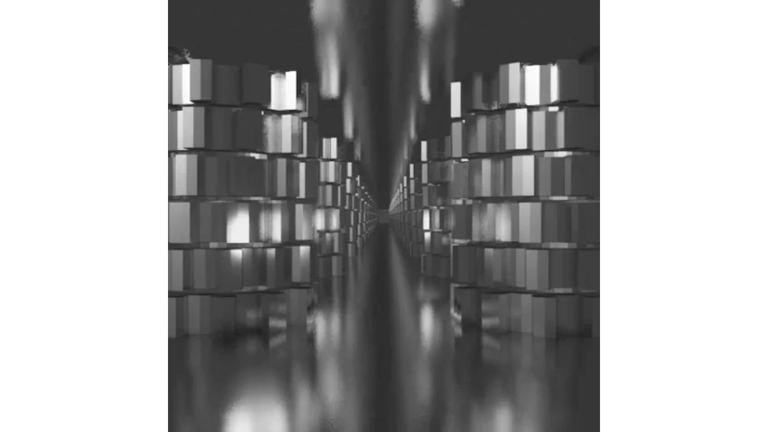

--- FILE ---
content_type: text/html
request_url: https://giphy.com/embed/tOZJNOAdf0g9RwXVob
body_size: 2724
content:

<!DOCTYPE html>
<html>
    <head>
        <meta charset="utf-8" />
        <title>Animated GIF - Find &amp; Share on GIPHY</title>
        
            <link rel="canonical" href="https://giphy.com/gifs/tOZJNOAdf0g9RwXVob" />
        
        <meta name="description" content="Discover &amp; share this Animated GIF with everyone you know. GIPHY is how you search, share, discover, and create GIFs." />
        <meta name="author" content="GIPHY" />
        <meta name="keywords" content="Animated GIFs, GIFs, Giphy" />
        <meta name="alexaVerifyID" content="HMyPJIK-pLEheM5ACWFf6xvnA2U" />
        <meta name="viewport" content="width=device-width, initial-scale=1" />
        <meta name="robots" content="noindex, noimageindex, noai, noimageai" />
        <meta property="og:url" content="https://media2.giphy.com/media/v1.Y2lkPWRkYTI0ZDUwNnN3Z2p5NXowcjR4YWtocGZvamNqNjRwcjJyNTVudnM0OWp2YjV2bSZlcD12MV9pbnRlcm5hbF9naWZfYnlfaWQmY3Q9Zw/tOZJNOAdf0g9RwXVob/giphy.gif" />
        <meta property="og:title" content="Animated GIF - Find &amp; Share on GIPHY" />
        <meta property="og:description" content="Discover &amp; share this Animated GIF with everyone you know. GIPHY is how you search, share, discover, and create GIFs." />
        <meta property="og:type" content="video.other" />
        <meta property="og:image" content="https://media2.giphy.com/media/v1.Y2lkPWRkYTI0ZDUwNnN3Z2p5NXowcjR4YWtocGZvamNqNjRwcjJyNTVudnM0OWp2YjV2bSZlcD12MV9pbnRlcm5hbF9naWZfYnlfaWQmY3Q9Zw/tOZJNOAdf0g9RwXVob/200.gif" />
        <meta property="og:site_name" content="GIPHY" />
        <meta property="fb:app_id" content="406655189415060" />
        <meta name="twitter:card" value="player" />
        <meta name="twitter:title" value="Animated GIF - Find &amp; Share on GIPHY" />
        <meta name="twitter:description" value="Discover &amp; share this Animated GIF with everyone you know. GIPHY is how you search, share, discover, and create GIFs." />
        <meta name="twitter:image" value="https://media2.giphy.com/media/v1.Y2lkPWRkYTI0ZDUwNnN3Z2p5NXowcjR4YWtocGZvamNqNjRwcjJyNTVudnM0OWp2YjV2bSZlcD12MV9pbnRlcm5hbF9naWZfYnlfaWQmY3Q9Zw/tOZJNOAdf0g9RwXVob/giphy_s.gif" />
        <meta name="twitter:site" value="@giphy" />
        <style type="text/css">
            html,
            body {
                height: 100%;
            }

            body {
                margin: 0;
                padding: 0;
            }

            .embed {
                background: no-repeat url('https://media2.giphy.com/media/v1.Y2lkPWRkYTI0ZDUwNnN3Z2p5NXowcjR4YWtocGZvamNqNjRwcjJyNTVudnM0OWp2YjV2bSZlcD12MV9pbnRlcm5hbF9naWZfYnlfaWQmY3Q9Zw/tOZJNOAdf0g9RwXVob/200w_s.gif') center center;
                background-size: contain;
                height: 100%;
                width: 100%;
            }
        </style>
    </head>
    <!-- Google Tag Manager -->
    <script>
        ;(function (w, d, s, l, i) {
            w[l] = w[l] || []
            w[l].push({ 'gtm.start': new Date().getTime(), event: 'gtm.js' })
            var f = d.getElementsByTagName(s)[0],
                j = d.createElement(s),
                dl = l != 'dataLayer' ? '&l=' + l : ''
            j.async = true
            j.src = 'https://www.googletagmanager.com/gtm.js?id=' + i + dl
            f.parentNode.insertBefore(j, f)
        })(window, document, 'script', 'dataLayer', 'GTM-WJSSCWX')
    </script>
    <!-- End Google Tag Manager -->

    <script async src="https://www.googletagmanager.com/gtag/js?id=G-VNYPEBL4PG"></script>

    <body>
        <!-- Google Tag Manager (noscript) -->
        <noscript
            ><iframe
                src="https://www.googletagmanager.com/ns.html?id=GTM-WJSSCWX"
                height="0"
                width="0"
                style="display: none; visibility: hidden"
            ></iframe
        ></noscript>
        <!-- End Google Tag Manager (noscript) -->

        <div class="embed"></div>
        <script>
            window.GIPHY_FE_EMBED_KEY = 'eDs1NYmCVgdHvI1x0nitWd5ClhDWMpRE'
            window.GIPHY_API_URL = 'https://api.giphy.com/v1/'
            window.GIPHY_PINGBACK_URL = 'https://pingback.giphy.com'
        </script>
        <script src="/static/dist/runtime.a9eab25a.bundle.js"></script> <script src="/static/dist/gifEmbed.80980e8d.bundle.js"></script>
        <script>
            var Giphy = Giphy || {};
            if (Giphy.renderGifEmbed) {
                Giphy.renderGifEmbed(document.querySelector('.embed'), {
                    gif: {"id": "tOZJNOAdf0g9RwXVob", "title": "Animated GIF", "images": {"looping": {"width": 480, "height": 480, "mp4": "https://media2.giphy.com/media/v1.Y2lkPWRkYTI0ZDUwNnN3Z2p5NXowcjR4YWtocGZvamNqNjRwcjJyNTVudnM0OWp2YjV2bSZlcD12MV9pbnRlcm5hbF9naWZfYnlfaWQmY3Q9Zw/tOZJNOAdf0g9RwXVob/giphy-loop.mp4", "mp4_size": 2914371}, "source": {"url": "https://media2.giphy.com/media/v1.Y2lkPWRkYTI0ZDUwNnN3Z2p5NXowcjR4YWtocGZvamNqNjRwcjJyNTVudnM0OWp2YjV2bSZlcD12MV9pbnRlcm5hbF9naWZfYnlfaWQmY3Q9Zw/tOZJNOAdf0g9RwXVob/source.mov", "width": 512, "height": 512, "size": 1091993}, "downsized": {"url": "https://media2.giphy.com/media/v1.Y2lkPWRkYTI0ZDUwNnN3Z2p5NXowcjR4YWtocGZvamNqNjRwcjJyNTVudnM0OWp2YjV2bSZlcD12MV9pbnRlcm5hbF9naWZfYnlfaWQmY3Q9Zw/tOZJNOAdf0g9RwXVob/giphy-downsized.gif", "width": 321, "height": 321, "size": 1691638}, "downsized_large": {"url": "https://media2.giphy.com/media/v1.Y2lkPWRkYTI0ZDUwNnN3Z2p5NXowcjR4YWtocGZvamNqNjRwcjJyNTVudnM0OWp2YjV2bSZlcD12MV9pbnRlcm5hbF9naWZfYnlfaWQmY3Q9Zw/tOZJNOAdf0g9RwXVob/giphy.gif", "width": 480, "height": 480, "size": 4431994}, "downsized_medium": {"url": "https://media2.giphy.com/media/v1.Y2lkPWRkYTI0ZDUwNnN3Z2p5NXowcjR4YWtocGZvamNqNjRwcjJyNTVudnM0OWp2YjV2bSZlcD12MV9pbnRlcm5hbF9naWZfYnlfaWQmY3Q9Zw/tOZJNOAdf0g9RwXVob/giphy.gif", "width": 480, "height": 480, "size": 4431994}, "downsized_small": {"width": 226, "height": 226, "mp4": "https://media2.giphy.com/media/v1.Y2lkPWRkYTI0ZDUwNnN3Z2p5NXowcjR4YWtocGZvamNqNjRwcjJyNTVudnM0OWp2YjV2bSZlcD12MV9pbnRlcm5hbF9naWZfYnlfaWQmY3Q9Zw/tOZJNOAdf0g9RwXVob/giphy-downsized-small.mp4", "mp4_size": 199397}, "downsized_still": {"url": "https://media2.giphy.com/media/v1.Y2lkPWRkYTI0ZDUwNnN3Z2p5NXowcjR4YWtocGZvamNqNjRwcjJyNTVudnM0OWp2YjV2bSZlcD12MV9pbnRlcm5hbF9naWZfYnlfaWQmY3Q9Zw/tOZJNOAdf0g9RwXVob/giphy-downsized_s.gif", "width": 321, "height": 321, "size": 31456}, "fixed_height": {"url": "https://media2.giphy.com/media/v1.Y2lkPWRkYTI0ZDUwNnN3Z2p5NXowcjR4YWtocGZvamNqNjRwcjJyNTVudnM0OWp2YjV2bSZlcD12MV9pbnRlcm5hbF9naWZfYnlfaWQmY3Q9Zw/tOZJNOAdf0g9RwXVob/200.gif", "width": 200, "height": 200, "size": 940975, "mp4": "https://media2.giphy.com/media/v1.Y2lkPWRkYTI0ZDUwNnN3Z2p5NXowcjR4YWtocGZvamNqNjRwcjJyNTVudnM0OWp2YjV2bSZlcD12MV9pbnRlcm5hbF9naWZfYnlfaWQmY3Q9Zw/tOZJNOAdf0g9RwXVob/200.mp4", "mp4_size": 269240, "webp": "https://media2.giphy.com/media/v1.Y2lkPWRkYTI0ZDUwNnN3Z2p5NXowcjR4YWtocGZvamNqNjRwcjJyNTVudnM0OWp2YjV2bSZlcD12MV9pbnRlcm5hbF9naWZfYnlfaWQmY3Q9Zw/tOZJNOAdf0g9RwXVob/200.webp", "webp_size": 293244}, "fixed_height_downsampled": {"url": "https://media2.giphy.com/media/v1.Y2lkPWRkYTI0ZDUwNnN3Z2p5NXowcjR4YWtocGZvamNqNjRwcjJyNTVudnM0OWp2YjV2bSZlcD12MV9pbnRlcm5hbF9naWZfYnlfaWQmY3Q9Zw/tOZJNOAdf0g9RwXVob/200_d.gif", "width": 200, "height": 200, "size": 93802, "webp": "https://media2.giphy.com/media/v1.Y2lkPWRkYTI0ZDUwNnN3Z2p5NXowcjR4YWtocGZvamNqNjRwcjJyNTVudnM0OWp2YjV2bSZlcD12MV9pbnRlcm5hbF9naWZfYnlfaWQmY3Q9Zw/tOZJNOAdf0g9RwXVob/200_d.webp", "webp_size": 57494}, "fixed_height_small": {"url": "https://media2.giphy.com/media/v1.Y2lkPWRkYTI0ZDUwNnN3Z2p5NXowcjR4YWtocGZvamNqNjRwcjJyNTVudnM0OWp2YjV2bSZlcD12MV9pbnRlcm5hbF9naWZfYnlfaWQmY3Q9Zw/tOZJNOAdf0g9RwXVob/100.gif", "width": 100, "height": 100, "size": 306369, "mp4": "https://media2.giphy.com/media/v1.Y2lkPWRkYTI0ZDUwNnN3Z2p5NXowcjR4YWtocGZvamNqNjRwcjJyNTVudnM0OWp2YjV2bSZlcD12MV9pbnRlcm5hbF9naWZfYnlfaWQmY3Q9Zw/tOZJNOAdf0g9RwXVob/100.mp4", "mp4_size": 104563, "webp": "https://media2.giphy.com/media/v1.Y2lkPWRkYTI0ZDUwNnN3Z2p5NXowcjR4YWtocGZvamNqNjRwcjJyNTVudnM0OWp2YjV2bSZlcD12MV9pbnRlcm5hbF9naWZfYnlfaWQmY3Q9Zw/tOZJNOAdf0g9RwXVob/100.webp", "webp_size": 133954}, "fixed_height_small_still": {"url": "https://media2.giphy.com/media/v1.Y2lkPWRkYTI0ZDUwNnN3Z2p5NXowcjR4YWtocGZvamNqNjRwcjJyNTVudnM0OWp2YjV2bSZlcD12MV9pbnRlcm5hbF9naWZfYnlfaWQmY3Q9Zw/tOZJNOAdf0g9RwXVob/100_s.gif", "width": 100, "height": 100, "size": 5709}, "fixed_height_still": {"url": "https://media2.giphy.com/media/v1.Y2lkPWRkYTI0ZDUwNnN3Z2p5NXowcjR4YWtocGZvamNqNjRwcjJyNTVudnM0OWp2YjV2bSZlcD12MV9pbnRlcm5hbF9naWZfYnlfaWQmY3Q9Zw/tOZJNOAdf0g9RwXVob/200_s.gif", "width": 200, "height": 200, "size": 15770}, "fixed_width": {"url": "https://media2.giphy.com/media/v1.Y2lkPWRkYTI0ZDUwNnN3Z2p5NXowcjR4YWtocGZvamNqNjRwcjJyNTVudnM0OWp2YjV2bSZlcD12MV9pbnRlcm5hbF9naWZfYnlfaWQmY3Q9Zw/tOZJNOAdf0g9RwXVob/200w.gif", "width": 200, "height": 200, "size": 940975, "mp4": "https://media2.giphy.com/media/v1.Y2lkPWRkYTI0ZDUwNnN3Z2p5NXowcjR4YWtocGZvamNqNjRwcjJyNTVudnM0OWp2YjV2bSZlcD12MV9pbnRlcm5hbF9naWZfYnlfaWQmY3Q9Zw/tOZJNOAdf0g9RwXVob/200w.mp4", "mp4_size": 269240, "webp": "https://media2.giphy.com/media/v1.Y2lkPWRkYTI0ZDUwNnN3Z2p5NXowcjR4YWtocGZvamNqNjRwcjJyNTVudnM0OWp2YjV2bSZlcD12MV9pbnRlcm5hbF9naWZfYnlfaWQmY3Q9Zw/tOZJNOAdf0g9RwXVob/200w.webp", "webp_size": 293244}, "fixed_width_downsampled": {"url": "https://media2.giphy.com/media/v1.Y2lkPWRkYTI0ZDUwNnN3Z2p5NXowcjR4YWtocGZvamNqNjRwcjJyNTVudnM0OWp2YjV2bSZlcD12MV9pbnRlcm5hbF9naWZfYnlfaWQmY3Q9Zw/tOZJNOAdf0g9RwXVob/200w_d.gif", "width": 200, "height": 200, "size": 93802, "webp": "https://media2.giphy.com/media/v1.Y2lkPWRkYTI0ZDUwNnN3Z2p5NXowcjR4YWtocGZvamNqNjRwcjJyNTVudnM0OWp2YjV2bSZlcD12MV9pbnRlcm5hbF9naWZfYnlfaWQmY3Q9Zw/tOZJNOAdf0g9RwXVob/200w_d.webp", "webp_size": 57494}, "fixed_width_small": {"url": "https://media2.giphy.com/media/v1.Y2lkPWRkYTI0ZDUwNnN3Z2p5NXowcjR4YWtocGZvamNqNjRwcjJyNTVudnM0OWp2YjV2bSZlcD12MV9pbnRlcm5hbF9naWZfYnlfaWQmY3Q9Zw/tOZJNOAdf0g9RwXVob/100w.gif", "width": 100, "height": 100, "size": 306369, "mp4": "https://media2.giphy.com/media/v1.Y2lkPWRkYTI0ZDUwNnN3Z2p5NXowcjR4YWtocGZvamNqNjRwcjJyNTVudnM0OWp2YjV2bSZlcD12MV9pbnRlcm5hbF9naWZfYnlfaWQmY3Q9Zw/tOZJNOAdf0g9RwXVob/100w.mp4", "mp4_size": 48870, "webp": "https://media2.giphy.com/media/v1.Y2lkPWRkYTI0ZDUwNnN3Z2p5NXowcjR4YWtocGZvamNqNjRwcjJyNTVudnM0OWp2YjV2bSZlcD12MV9pbnRlcm5hbF9naWZfYnlfaWQmY3Q9Zw/tOZJNOAdf0g9RwXVob/100w.webp", "webp_size": 133954}, "fixed_width_small_still": {"url": "https://media2.giphy.com/media/v1.Y2lkPWRkYTI0ZDUwNnN3Z2p5NXowcjR4YWtocGZvamNqNjRwcjJyNTVudnM0OWp2YjV2bSZlcD12MV9pbnRlcm5hbF9naWZfYnlfaWQmY3Q9Zw/tOZJNOAdf0g9RwXVob/100w_s.gif", "width": 100, "height": 100, "size": 5709}, "fixed_width_still": {"url": "https://media2.giphy.com/media/v1.Y2lkPWRkYTI0ZDUwNnN3Z2p5NXowcjR4YWtocGZvamNqNjRwcjJyNTVudnM0OWp2YjV2bSZlcD12MV9pbnRlcm5hbF9naWZfYnlfaWQmY3Q9Zw/tOZJNOAdf0g9RwXVob/200w_s.gif", "width": 200, "height": 200, "size": 15770}, "original": {"url": "https://media2.giphy.com/media/v1.Y2lkPWRkYTI0ZDUwNnN3Z2p5NXowcjR4YWtocGZvamNqNjRwcjJyNTVudnM0OWp2YjV2bSZlcD12MV9pbnRlcm5hbF9naWZfYnlfaWQmY3Q9Zw/tOZJNOAdf0g9RwXVob/giphy.gif", "width": 480, "height": 480, "size": 4431994, "frames": 63, "hash": "f72a3cd9e71fb5bd9ec21572fcf39f8a", "mp4": "https://media2.giphy.com/media/v1.Y2lkPWRkYTI0ZDUwNnN3Z2p5NXowcjR4YWtocGZvamNqNjRwcjJyNTVudnM0OWp2YjV2bSZlcD12MV9pbnRlcm5hbF9naWZfYnlfaWQmY3Q9Zw/tOZJNOAdf0g9RwXVob/giphy.mp4", "mp4_size": 890034, "webp": "https://media2.giphy.com/media/v1.Y2lkPWRkYTI0ZDUwNnN3Z2p5NXowcjR4YWtocGZvamNqNjRwcjJyNTVudnM0OWp2YjV2bSZlcD12MV9pbnRlcm5hbF9naWZfYnlfaWQmY3Q9Zw/tOZJNOAdf0g9RwXVob/giphy.webp", "webp_size": 771210}, "original_mp4": {"width": 480, "height": 480, "mp4": "https://media2.giphy.com/media/v1.Y2lkPWRkYTI0ZDUwNnN3Z2p5NXowcjR4YWtocGZvamNqNjRwcjJyNTVudnM0OWp2YjV2bSZlcD12MV9pbnRlcm5hbF9naWZfYnlfaWQmY3Q9Zw/tOZJNOAdf0g9RwXVob/giphy.mp4", "mp4_size": 890034}, "original_still": {"url": "https://media2.giphy.com/media/v1.Y2lkPWRkYTI0ZDUwNnN3Z2p5NXowcjR4YWtocGZvamNqNjRwcjJyNTVudnM0OWp2YjV2bSZlcD12MV9pbnRlcm5hbF9naWZfYnlfaWQmY3Q9Zw/tOZJNOAdf0g9RwXVob/giphy_s.gif", "width": 480, "height": 480, "size": 73650}, "preview": {"width": 240, "height": 240, "mp4": "https://media2.giphy.com/media/v1.Y2lkPWRkYTI0ZDUwNnN3Z2p5NXowcjR4YWtocGZvamNqNjRwcjJyNTVudnM0OWp2YjV2bSZlcD12MV9pbnRlcm5hbF9naWZfYnlfaWQmY3Q9Zw/tOZJNOAdf0g9RwXVob/giphy-preview.mp4", "mp4_size": 44881}, "preview_gif": {"url": "https://media2.giphy.com/media/v1.Y2lkPWRkYTI0ZDUwNnN3Z2p5NXowcjR4YWtocGZvamNqNjRwcjJyNTVudnM0OWp2YjV2bSZlcD12MV9pbnRlcm5hbF9naWZfYnlfaWQmY3Q9Zw/tOZJNOAdf0g9RwXVob/giphy-preview.gif", "width": 67, "height": 67, "size": 47500}, "preview_webp": {"url": "https://media2.giphy.com/media/v1.Y2lkPWRkYTI0ZDUwNnN3Z2p5NXowcjR4YWtocGZvamNqNjRwcjJyNTVudnM0OWp2YjV2bSZlcD12MV9pbnRlcm5hbF9naWZfYnlfaWQmY3Q9Zw/tOZJNOAdf0g9RwXVob/giphy-preview.webp", "width": 208, "height": 208, "size": 48446}}, "is_video": false, "tags": [], "cta": {"text": "", "link": ""}, "featured_tags": [], "embed_url": "https://giphy.com/embed/tOZJNOAdf0g9RwXVob", "relative_url": "/gifs/tOZJNOAdf0g9RwXVob", "type": "gif", "index_id": 115765929, "slug": "tOZJNOAdf0g9RwXVob", "url": "https://giphy.com/gifs/tOZJNOAdf0g9RwXVob", "short_url": null, "bitly_url": null, "username": "gholm", "rating": "g", "source_image_url": null, "source_post_url": "", "source_content_url": null, "source_tld": "", "source_domain": null, "source_caption": "", "source_body": null, "has_attribution": false, "is_hidden": false, "is_removed": false, "is_community": true, "is_anonymous": false, "is_featured": false, "is_realtime": false, "is_indexable": null, "is_sticker": false, "is_preserve_size": null, "is_trending": false, "gps_no_trend": false, "create_datetime": null, "update_datetime": null, "trending_datetime": null, "external_media": null, "import_type": null, "user": {"id": 33850458, "username": "gholm", "avatar_url": "https://media.giphy.com/avatars/gholm/MWn7sFXPWw74.jpg", "display_name": "gholm", "user_type": "user", "twitter": "jamesneale", "is_public": true, "is_verified": false, "is_freelance": false, "is_community": true, "is_upgraded": true, "is_partner_or_artist": false, "suppress_chrome": false, "website_url": "http://jknwebsite.s3-website-ap-southeast-2.amazonaws.com", "twitter_url": "https://twitter.com/jamesneale", "facebook_url": "", "instagram_url": "https://instagram.com/gholm_gifs", "tumblr_url": "", "tiktok_url": "", "youtube_url": "https://www.youtube.com/user/kajimbapub", "attribution_display_name": "gholm", "disable_freelance_popup": false, "name": "gholm", "about_bio": "This is all my own work.\r\n\r\nI'm an artist \u0026 technologist @ Vandal.Sydney\r\nusing Blender, Gimp and Unity.\r\n\r\nSlow down and speak up.", "description": "This is all my own work.\r\n\r\nI'm an artist \u0026 technologist @ Vandal.Sydney\r\nusing Blender, Gimp and Unity.\r\n\r\nSlow down and speak up.", "profile_url": "https://giphy.com/channel/gholm"}, "alt_text": ""},
                    autoPlay: "",
                    hideVideo: false,
                    isTwitter: false,
                    trackingQueryString: 'utm_source=iframe&utm_medium=embed&utm_campaign=Embeds&utm_term='
                })
            }
        </script>
    </body>
</html>
